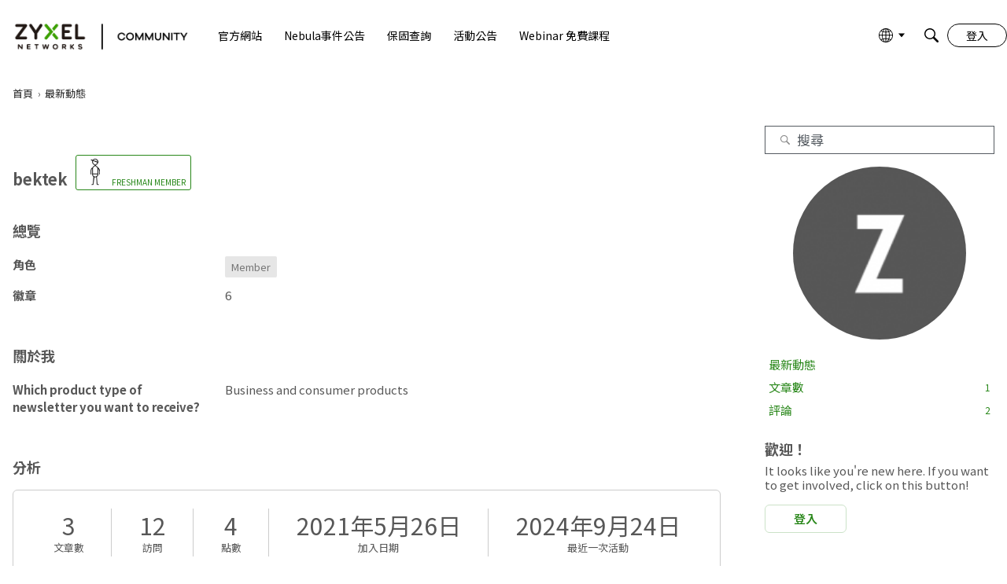

--- FILE ---
content_type: application/javascript
request_url: https://community.zyxel.com/api/v2/themes/6/assets/javascript.js?v=4183482555-69695988&v=69695988
body_size: 1774
content:
const injectJSFile=(validUrl)=>{const nonce='nonce-'+document.querySelector("script")?.nonce;const head=document.querySelector('head');const scriptTag=document.createElement('script');scriptTag.setAttribute('nonce',nonce);scriptTag.async=!0;scriptTag.src=(validUrl)?validUrl:'';head.appendChild(scriptTag)}
onVanillaReady(()=>{if(!window.location.pathname.startsWith('/en/entry/connect')){injectJSFile('https://www.googletagmanager.com/gtm.js?id=GTM-KSB6LQH')}
injectJSFile('https://bulletin.nebula.zyxel.com/app-launcher/app-launcher-sdk.prod.js');if(!window.location.pathname.startsWith('/en/entry/connect')){window.addEventListener('load',()=>{const dataLayer=window.dataLayer||window.dataLayer;dataLayer.push({'gtm.start':new Date().getTime(),event:'gtm.js'})})}
let myZyxelEntry=document.getElementById('myzyxel-entry');if(myZyxelEntry===null){const checkHeaderExist=setInterval(()=>{const meBox=document.querySelector('.meBox');const titleBarGuestNav=document.querySelector('.titleBar-guestNav');if(meBox||titleBarGuestNav){clearInterval(checkHeaderExist);if(meBox){meBox.insertAdjacentHTML('beforeend','<div class="css-1cb9fur-meBoxStyles-meboxItem sso-block" id="myzyxel-entry"></div>')}else if(titleBarGuestNav){titleBarGuestNav.insertAdjacentHTML('beforeend','<li class="css-10gozp9-titleBarNavStyles-root" style="padding-left: 16px;"><div class="sso-block" id="myzyxel-entry"></div></li>')}}},100);const checkEntryExist=setInterval(()=>{const myZyxelEntry=document.querySelector('#myzyxel-entry');if(myZyxelEntry){MyZyxelEntry.init('#myzyxel-entry');clearInterval(checkEntryExist)}},100)}
const url=window.location.href;const body=document.body;const values=['/en','/tw','/ru'];let foundValue=!1;for(let i=0;i<values.length;i++){if(url.includes(values[i])){foundValue=!0;switch(values[i]){case '/en':body.setAttribute('country','en');break;case '/tw':body.setAttribute('country','tw');break;case '/ru':body.setAttribute('country','ru');break}}}
if(!body.classList.contains("Vanilla")){body.classList.add("homepage")}})
let ssoCSS=document.createElement('link');ssoCSS.href='https://bulletin.nebula.zyxel.com/app-launcher/app-launcher-sdk.prod.css';ssoCSS.rel='stylesheet';document.head.appendChild(ssoCSS);let style=document.createElement('style');style.innerHTML=`
.css-8uxezj-twoColumnLayout-rightColumn .panelWidget .pageHeadingBox {
    background-color: #288719;
    font-size: 18px;
    color: white;
    padding: 11px 16px 7px 16px;
    border-radius:6px;
}
.css-8uxezj-twoColumnLayout-rightColumn .panelWidget .pageHeadingBox .css-wcj21a-PageHeadingBox-styles-titleWrap{
    margin:0;
}
.css-8uxezj-twoColumnLayout-rightColumn .panelWidget .pageHeadingBox .css-wcj21a-PageHeadingBox-styles-titleWrap .heading-5{
    font-size: 20px;
    color: white;
}

/* 使右方panel不顯示scrollbar */
.css-952n34-panelArea-overflowFull {
    max-height: none !important;
}

/* SSO */
.css-1cb9fur-meBoxStyles-meboxItem{
  padding-right: 10px;
}
.titleBar-guestNav{
  flex: none !important;
}
.titleBar-guestNav>li:nth-child(2){
  display: none;
}
.titleBar-guestNav>li:nth-child(3){
  order: -1;
}
.titleBar-guestNav li a{
  background: none;
  border: 1px solid #272727;
  border-radius: 18px !important;
  font-weight: normal;
  font-size: 14px;
  min-height: auto;
  height: 30px;
  padding: 0;
  min-width: auto !important;
  width: 76px;
}
.titleBar-guestNav li a:hover{
  background: #272727 !important;
  color: white !important;
}
.titleBar-guestNav li a:active{
  border: 1px solid #272727;
  background: #272727 !important;
  color: white !important;
}
.titleBar-guestNav li a:focus{
  background: none !important;
  border: 1px solid #272727 !important;
}
.sso-block{
  cursor: pointer;
}
.sso-block .zynet-widget{
    width: 32px;
    height: 32px;
    display: flex;
    justify-content: center;
    align-items: center;
    border-radius: 50%;
    margin: 0;
    overflow: hidden;
}
.sso-block .zyAppLauncher-widget{
  width: 32px;
  height: 32px;
  display: flex;
  justify-content: center;
  align-items: center;
  border-radius: 50%;
  margin: 0;
  overflow: hidden;
}
.sso-block .zynet-widget.activate{
    background-color: #e0f2cc;
}
.sso-block .zyAppLauncher-widget.activate{
  background-color: #e0f2cc;
}
.sso-block .zynet-widget:hover{
    background-color: #eeeeee;
}
.sso-block .zyAppLauncher-widget:hover{
  background-color: #eeeeee;
}
.sso-block .zynet-widget svg{
    width: 99%;
    padding-left: 3%;
}
.sso-block .zynet-widget svg circle{
    fill: #575757;
}
.sso-block .zyAppLauncher-widget svg circle{
  fill: #575757;
}
#overlay-widget{
    position: fixed;
}
.zyAppLauncher-overlay{
  position: fixed;
}
.overlay-widget-content{
  width: 100%;
  height: 100%;
  top: 0;
}
.zyAppLauncher-overlay.show{
  width: 100%;
  height: 100%;
  top: 0;
}
.overlay-widget .popover-magic-block{
  position: fixed;
  padding: 0;
  box-shadow: rgb(0 0 0 / 30%) 0px 5px 10px 0px;
  border: 1px solid rgb(204, 204, 204);
  background-color:#fff;
  border-radius: 6px;
  overflow: hidden;
  right: 0;
  left: auto !important;
}
.zyAppLauncher-popover{
  box-shadow: rgb(0 0 0 / 30%) 0px 5px 10px 0px;
  border: 1px solid rgb(204, 204, 204);
  background-color:#fff;
  border-radius: 6px;
  overflow: hidden;
  margin-top: 2px;
}
.overlay-widget .popover-magic-block ul{
  
}
.overlay-widget .popover-magic-block ul li:hover {
  background-color: #f5f5f5;
}
.overlay-widget .popover-magic-block ul li svg {
  width: 25px;
  height: 24px;
  margin:  0;
}
.overlay-widget .popover-magic-block ul li a {
  margin: 0;
  color:#575757;
  padding: 6px 23px 6px 18px;
  display: flex;
  align-items: center;
}
.overlay-widget .popover-magic-block ul li a:hover span {
  color: inherit;
}
.overlay-widget .popover-magic-block ul li a span {
  padding-left: 5px;
  font-size: 14px;
  padding-left: 10px;
}
#overlay-widget a{
  transition: none;
  width: 100%;
}
div#popover-magic-block {
    margin-top: 10px;
}

/* change order of app launcher and name circle*/
.titleBar-meBox .css-1cb9fur-meBoxStyles-meboxItem:nth-child(3) .flyouts[class*=dropDownStyles-root]{
  padding-right: 0px !important;
}
.titleBar-meBox .css-1cb9fur-meBoxStyles-meboxItem:nth-child(1){
  order: 1;
}
.titleBar-meBox .css-1cb9fur-meBoxStyles-meboxItem:nth-child(2){
  order: 2;
}
.titleBar-meBox .css-1cb9fur-meBoxStyles-meboxItem:nth-child(3){
  order: 4;
}
.titleBar-meBox .css-1cb9fur-meBoxStyles-meboxItem:nth-child(4){
  order: 3;
}

@media screen and (min-width: 1280px){
    .overlay-widget .popover-magic-block{
        right: calc((100% - 1300px) / 2);
    }
}
`;document.head.appendChild(style)